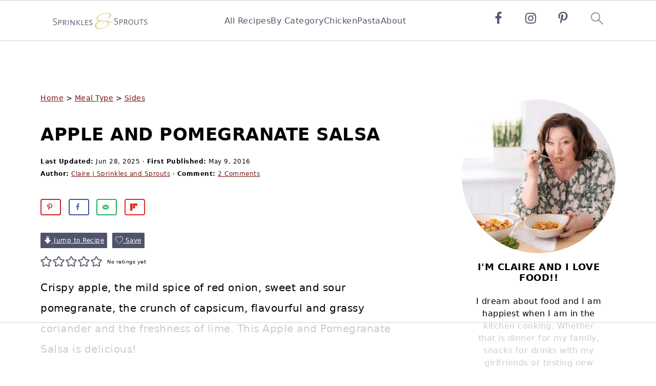

--- FILE ---
content_type: text/html
request_url: https://api.intentiq.com/profiles_engine/ProfilesEngineServlet?at=39&mi=10&dpi=936734067&pt=17&dpn=1&iiqidtype=2&iiqpcid=d290ebc3-b195-4e80-9dad-1e159e56b782&iiqpciddate=1768691458557&pcid=055b12f4-e7a5-4e2a-9d5f-bcd41a81a387&idtype=3&gdpr=0&japs=false&jaesc=0&jafc=0&jaensc=0&jsver=0.33&testGroup=A&source=pbjs&ABTestingConfigurationSource=group&abtg=A&vrref=https%3A%2F%2Fwww.sprinklesandsprouts.com
body_size: 54
content:
{"abPercentage":97,"adt":1,"ct":2,"isOptedOut":false,"data":{"eids":[]},"dbsaved":"false","ls":true,"cttl":86400000,"abTestUuid":"g_64f1dd26-fb0f-4e60-9dc1-4c61093f4e7a","tc":9,"sid":2022877169}

--- FILE ---
content_type: text/html; charset=utf-8
request_url: https://www.google.com/recaptcha/api2/aframe
body_size: 267
content:
<!DOCTYPE HTML><html><head><meta http-equiv="content-type" content="text/html; charset=UTF-8"></head><body><script nonce="6iI3Q7wVECj7FaFogcTTGA">/** Anti-fraud and anti-abuse applications only. See google.com/recaptcha */ try{var clients={'sodar':'https://pagead2.googlesyndication.com/pagead/sodar?'};window.addEventListener("message",function(a){try{if(a.source===window.parent){var b=JSON.parse(a.data);var c=clients[b['id']];if(c){var d=document.createElement('img');d.src=c+b['params']+'&rc='+(localStorage.getItem("rc::a")?sessionStorage.getItem("rc::b"):"");window.document.body.appendChild(d);sessionStorage.setItem("rc::e",parseInt(sessionStorage.getItem("rc::e")||0)+1);localStorage.setItem("rc::h",'1768691467381');}}}catch(b){}});window.parent.postMessage("_grecaptcha_ready", "*");}catch(b){}</script></body></html>

--- FILE ---
content_type: text/plain
request_url: https://rtb.openx.net/openrtbb/prebidjs
body_size: -233
content:
{"id":"dc9993bb-0b6a-4e14-a9a1-38c5ed788031","nbr":0}

--- FILE ---
content_type: text/plain
request_url: https://rtb.openx.net/openrtbb/prebidjs
body_size: -233
content:
{"id":"e9ba034d-4306-41d8-bddc-3dfba7425486","nbr":0}

--- FILE ---
content_type: text/plain
request_url: https://rtb.openx.net/openrtbb/prebidjs
body_size: -233
content:
{"id":"02f93db3-4ba1-4a1d-9f3e-91e44ad806d5","nbr":0}

--- FILE ---
content_type: text/plain
request_url: https://rtb.openx.net/openrtbb/prebidjs
body_size: -233
content:
{"id":"5b6993e0-c492-4627-9565-0b35533a409c","nbr":0}

--- FILE ---
content_type: text/plain; charset=utf-8
request_url: https://ads.adthrive.com/http-api/cv2
body_size: 11179
content:
{"om":["00xbjwwl","03ory6zo","0547282b-cd3d-4e60-bad4-e5a5298c2af8","06807f3f-cd7e-473a-8a8d-e7288f098242","06htwlxm","06j_bF1CfUg","0929nj63","0RF6rOHsv7/kzncxnKJSjw==","0av741zl","0b0m8l4f","0b2980m8l4f","0l51bbpm","0n7jwr7m","0p5m22mv","0r6m6t7w","0y0basn0","0yxcounx","1","1019_692218993","1028_8728253","10310289136970_514411256","10310289136970_559920874","10310289136970_594028899","10310289136970_628989767","10310289136970_628990318","10339421-5836009-0","10339426-5836008-0","1033_4941618","1043_409_216596","10797905","10868755","110_589451478355172056","11142692","11421707","11472284","11509227","11526016","11625846","11837166","1185:1610326628","1185:1610326728","11896988","11999803","12010080","12010084","12010088","12123650","12142259","12151247","12441760","124684_156","124843_8","124844_19","124848_7","124853_7","12491656","12491686","12499658","12837806","12850754","12850755","12850756","13mvd7kb","1610326628","1610326728","1611092","16a887e9-4939-487f-8291-ba0f23b5b0ab","16x7UEIxQu8","17_23391179","17_23391191","17_23391194","17_23391206","17_23391269","17_23391296","17_23391302","17_24104633","17_24104651","17_24104666","17_24104675","17_24104693","17_24104696","17_24104702","17_24104714","17_24104726","17_24632115","17_24632116","17_24632117","17_24632120","17_24632121","17_24632123","17_24632125","17_24683284","17_24683311","17_24683312","17_24683313","17_24683315","17_24683319","17_24683321","17_24696311","17_24696317","17_24696319","17_24696320","17_24696332","17_24696334","17_24696337","17_24696341","17_24766938","17_24766942","17_24766948","17_24766949","17_24766956","17_24766959","17_24766962","17_24766968","17_24766970","17_24766971","17_24766977","17_24766984","17_24766988","17_24767210","17_24767213","17_24767215","17_24767217","17_24767229","17_24767234","17_24767239","17_24767241","17_24767244","17_24767245","17_24767248","17_24767249","17_24767251","17_24767255","17_24767566","17_24767577","1832l91i","1854232175186002","19298r1igh7","19r1igh7","1dwefsfs","1h7yhpl7","1kpjxj5u","1m7ow47i","1zuc5d3f","1zx7wzcw","201735638","201735640","202047325","202430_200_EAAYACog7t9UKc5iyzOXBU.xMcbVRrAuHeIU5IyS9qdlP9IeJGUyBMfW1N0_","202430_200_EAAYACogIm3jX30jHExW.LZiMVanc.j-uV7dHZ7rh4K3PRdSnOAyBBuRK60_","202430_200_EAAYACogfp82etiOdza92P7KkqCzDPazG1s0NmTQfyLljZ.q7ScyBDr2wK8_","20421090_200_EAAYACogCiuNvM3f3eqfQCYvohgwlLKRPzvhev8ZbASYAZtBcMoyBKdnm3s_","20421090_200_EAAYACogwcoW5vogT5vLuix.rAmo0E1Jidv8mIzVeNWxHoVoBLEyBJLAmwE_","206_551337","20b443f3-9eec-421b-86b9-bdda52d479c0","2132:42828300","2132:44129096","2132:44283562","2132:45327624","2132:45562715","2132:45563177","2132:45941257","2132:45968072","2132:45970184","2132:45999649","2132:45999652","2132:46038364","2132:46039088","2132:46039215","2132:46039258","2132:46039901","2132:46039943","2149:12123650","2149:12147059","2149:12151096","2179:579593739337040696","2179:585139266317201118","2179:587183202622605216","2179:588366512778827143","2179:588463996220411211","2179:588837179414603875","2179:588969843258627169","2179:589289985696794383","2179:589318202881681006","2179:590157627360862445","2179:594033992319641821","218ae986-75d1-4a2a-bd1d-b25f78eb8958","2249:512188092","2249:567996566","2249:581439030","2249:614129791","2249:650628516","2249:657216801","2249:691925891","2249:694710256","2249:703059924","226226131","226226132","2307:0av741zl","2307:0b0m8l4f","2307:0hly8ynw","2307:0is68vil","2307:0y0basn0","2307:19r1igh7","2307:1h7yhpl7","2307:1zuc5d3f","2307:27s3hbtl","2307:28u7c6ez","2307:2xe5185b","2307:31yw6nyu","2307:3mzmxshy","2307:3o9hdib5","2307:4fk9nxse","2307:4qxmmgd2","2307:5jbgzliz","2307:5loeumqb","2307:64x7dtvi","2307:74scwdnj","2307:8fdfc014","2307:98xzy0ek","2307:9jse9oga","2307:9r15vock","2307:9t6gmxuz","2307:a2uqytjp","2307:a566o9hb","2307:ah70hdon","2307:be4hm1i2","2307:bj4kmsd6","2307:bpecuyjx","2307:bumlrz1t","2307:c1hsjx06","2307:cbg18jr6","2307:cv2huqwc","2307:ekv63n6v","2307:f7ednk5y","2307:fdjuanhs","2307:fmmrtnw7","2307:g749lgab","2307:g80wmwcu","2307:hauz7f6h","2307:hwr63jqc","2307:hzonbdnu","2307:kaojko3j","2307:lp37a2wq","2307:lz23iixx","2307:meqbizuu","2307:ouycdkmq","2307:q9plh3qd","2307:quk7w53j","2307:r8cq6l7a","2307:rifj41it","2307:rnvjtx7r","2307:rrlikvt1","2307:s2ahu2ae","2307:tty470r7","2307:u5zlepic","2307:u7p1kjgp","2307:urut9okb","2307:v2iumrdh","2307:w15c67ad","2307:z58lye3x","2307:zonj6ubl","2319_66419_12499658","23266973","23786257","2409_15064_70_85445183","2409_15064_70_85540796","2409_15064_70_85807320","2409_15064_70_85808977","2409_15064_70_85808987","2409_15064_70_85808988","2409_15064_70_85809016","2409_15064_70_85809022","2409_15064_70_85809046","2409_15064_70_85809050","2409_15064_70_85809052","2409_15064_70_85809113","2409_15064_70_86112923","2409_15064_70_86128400","2409_25495_176_CR52092918","2409_25495_176_CR52092920","2409_25495_176_CR52092921","2409_25495_176_CR52092923","2409_25495_176_CR52092956","2409_25495_176_CR52092957","2409_25495_176_CR52092959","2409_25495_176_CR52150651","2409_25495_176_CR52153848","2409_25495_176_CR52175340","2409_25495_176_CR52178314","2409_25495_176_CR52178315","2409_25495_176_CR52178316","2409_25495_176_CR52186411","2409_25495_176_CR52188001","242697002","242a6c13-3c01-4a3b-b862-dd3efcd44728","245842006","24598434","246638573","246638579","24694809","247654825","25048618","25048620","25_0l51bbpm","25_13mvd7kb","25_4tgls8cg","25_52qaclee","25_53v6aquw","25_6bfbb9is","25_7d6bm1nb","25_87z6cimm","25_8b5u826e","25_9l06fx6u","25_bukxj5lt","25_cfnass1q","25_cmjypxpm","25_dwjp56fe","25_e0z9bgr8","25_edspht56","25_gypb2tdl","25_hkxtc1wk","25_hueqprai","25_m2n177jy","25_op9gtamy","25_oz31jrd0","25_pz8lwofu","25_sgaw7i5o","25_sgok9phv","25_sqmqxvaf","25_t34l2d9w","25_ti0s3bz3","25_utberk8n","25_w3ez2pdd","25_x716iscu","25_xejccf8o","25_xz6af56d","25_yi6qlg3p","25_ztlksnbe","25_zwzjgvpw","262592","26298r0zyqh","2662_199916_8153737","2662_199916_8153741","2662_199916_8153743","2662_200562_8166427","2662_200562_8168475","2662_200562_8168520","2662_200562_8168539","2662_255125_8179289","2662_255125_T26309109","2676:85807294","2676:85807307","2676:85807308","2676:85807320","2676:85807326","2709prc8","2711_15051_12151096","2711_64_11999803","2711_64_12147059","2711_64_12151096","2711_64_12151247","2711_64_12156461","2715_9888_262592","2715_9888_440681","2715_9888_549423","2715_9888_551337","2760:176_CR52092920","2760:176_CR52092921","2760:176_CR52092923","2760:176_CR52175339","2760:176_CR52175340","2760:176_CR52178314","2760:176_CR52178315","2760:176_CR52178316","27s3hbtl","28925636","28933536","28u7c6ez","29102835","29402249","29414696","29414711","2974:8166427","2974:8168473","2974:8168475","2974:8168476","2974:8168479","2974:8168539","2974:8168540","2974:8168581","29_695879895","29_696964702","2_206_554440","2_206_554442","2_206_554460","2_206_554478","2_206_554480","2c9e2a94-4099-4590-a6d0-6c0338009b1c","2fewfcvj","2tAlke8JLD8Img5YutVv","2v4qwpp9","2vmtfqwk","2wj90v7b","2xe5185b","3018/a70f2c3e688569fa9d24edce9236fedc","306_23391215","306_24104666","306_24104693","306_24632125","306_24694809","306_24766950","306_24766959","306_24767215","306_24767217","306_24767222","306_24767232","306_24767234","306_24767248","306_24767249","306_24767577","308_125203_14","308_125204_11","31qdo7ks","32735354","32975686","32j56hnc","33156907","3335_133884_702675162","3335_133884_702675191","33419345","33419362","33604490","33604871","33608492","33608594","33627470","33dc8e16-0bac-4a69-a6c4-58741c0e928e","34182009","34534170","3470:1XbroyiLv3ygq1MuYFWx","3470:2tAlke8JLD8Img5YutVv","3470:G1JbM795RL3pVjM0p70b","3470:UZ8qUT9VFMsFVxb9iV8L","3470:VREppTXIIdgQ8bM0eSgZ","3470:eCSZe4wfQoJv3q200Qis","3470:hA78UW6s6ObKqvEMFIR0","3470:qwD8w8Na0FjruyNpFfp2","3470:rBRHUYXAz2H6JBkL01x5","3470:vRzl2Ihp3W4XB2iuFHW5","3470:wuozwRl5Kw582Wl002Bq","3490:CR52092918","3490:CR52092920","3490:CR52092921","3490:CR52092923","3490:CR52175339","3490:CR52175340","3490:CR52178314","3490:CR52178315","3490:CR52178316","3490:CR52212686","3490:CR52212688","35753418","3632:bh5QcBcFRAmsV0LBFq8NJg","3646_185414_8687255","3646_185414_8687257","3658_103719_t3gzv5qs","3658_15032_5loeumqb","3658_15078_u5zlepic","3658_15761_T26365763","3658_175625_be4hm1i2","3658_203382_vtri9xns","3658_22079_hauz7f6h","3658_519209_lz23iixx","3658_629625_wu5qr81l","3658_67113_meqbizuu","3658_87799_3mzmxshy","3658_87799_bumlrz1t","36_46_11125455","36_46_11212184","36_46_11633448","36_46_11999803","36_46_12147059","36_46_12151096","36_46_12156461","3702_139777_24765461","3702_139777_24765466","3702_139777_24765477","3702_139777_24765481","3702_139777_24765483","3702_139777_24765484","3702_139777_24765524","3702_139777_24765534","3702_139777_24765537","3702_139777_24765540","3702_139777_24765548","381513943572","3858:9046626","3858:9752243","38877658","3LMBEkP-wis","3f1olgf0","3g7svtxa","3k7yez81","3kp5kuh1","3mzmxshy","3o6augn1","3o9hdib5","3v2n6fcp","3ws6ppdq","4083IP31KS13kodabuilt_d1f4d","4083IP31KS13kodabuilt_d60ff","409_189398","409_216324","409_216326","409_216366","409_216384","409_216386","409_216392","409_216396","409_216402","409_216406","409_216407","409_216408","409_216413","409_216414","409_216416","409_216431","409_216492","409_216496","409_216497","409_220149","409_220339","409_220364","409_223589","409_223599","409_225978","409_225982","409_225983","409_225987","409_225988","409_225990","409_225992","409_225993","409_226312","409_226321","409_226322","409_226324","409_226326","409_226327","409_226331","409_226332","409_226336","409_226342","409_226346","409_226347","409_226352","409_226361","409_227223","409_227224","409_227226","409_227260","409_228064","409_228070","409_228346","409_228354","409_228356","409_228358","409_228362","409_228373","409_228385","409_230710","409_230713","409_230714","409_230717","409_230718","409_230727","409_230728","409_231798","409_235268","420446614","42604842","43919974","43919976","43919984","43919985","43919986","439246469228","43a7ptxe","43igrvcm","440681","44283562","44629254","458901553568","45919811","45941257","45999649","45999652","45astvre","46038614","46039943","461992080","46243_46_11999803","4642109_46_12123650","4642109_46_12142259","46_12123650","46_12142259","47192068","47839462","481703827","485027845327","48574716","48579735","48615561","48739106","48877306","49039749","4941614","4941616","4941618","4947806","4972638","4972640","4afca42j","4aqwokyz","4az7qulg","4b80jog8","4fk9nxse","4qxmmgd2","4tgls8cg","4yevyu88","4zai8e8t","50479792","50594975","50904949","51334788","51372397","51372410","514819301","521_425_203499","521_425_203500","521_425_203501","521_425_203504","521_425_203505","521_425_203506","521_425_203507","521_425_203508","521_425_203509","521_425_203514","521_425_203515","521_425_203516","521_425_203517","521_425_203518","521_425_203522","521_425_203524","521_425_203525","521_425_203526","521_425_203529","521_425_203530","521_425_203534","521_425_203535","521_425_203536","521_425_203540","521_425_203542","521_425_203543","521_425_203544","521_425_203546","521_425_203608","521_425_203609","521_425_203611","521_425_203614","521_425_203615","521_425_203616","521_425_203617","521_425_203620","521_425_203621","521_425_203623","521_425_203629","521_425_203631","521_425_203632","521_425_203633","521_425_203634","521_425_203635","521_425_203636","521_425_203639","521_425_203647","521_425_203651","521_425_203657","521_425_203659","521_425_203665","521_425_203669","521_425_203670","521_425_203671","521_425_203674","521_425_203675","521_425_203677","521_425_203679","521_425_203681","521_425_203683","521_425_203687","521_425_203689","521_425_203692","521_425_203693","521_425_203694","521_425_203695","521_425_203696","521_425_203698","521_425_203699","521_425_203700","521_425_203701","521_425_203702","521_425_203703","521_425_203705","521_425_203706","521_425_203708","521_425_203709","521_425_203710","521_425_203711","521_425_203712","521_425_203713","521_425_203714","521_425_203715","521_425_203723","521_425_203724","521_425_203728","521_425_203729","521_425_203730","521_425_203731","521_425_203732","521_425_203733","521_425_203735","521_425_203736","521_425_203738","521_425_203739","521_425_203740","521_425_203741","521_425_203742","521_425_203743","521_425_203744","521_425_203745","521_425_203747","521_425_203748","521_425_203863","521_425_203864","521_425_203866","521_425_203867","521_425_203868","521_425_203871","521_425_203874","521_425_203877","521_425_203878","521_425_203879","521_425_203880","521_425_203882","521_425_203884","521_425_203885","521_425_203887","521_425_203890","521_425_203891","521_425_203892","521_425_203893","521_425_203897","521_425_203898","521_425_203900","521_425_203901","521_425_203902","521_425_203905","521_425_203907","521_425_203908","521_425_203909","521_425_203911","521_425_203912","521_425_203917","521_425_203918","521_425_203921","521_425_203924","521_425_203926","521_425_203928","521_425_203929","521_425_203932","521_425_203933","521_425_203934","521_425_203936","521_425_203938","521_425_203939","521_425_203940","521_425_203943","521_425_203945","521_425_203946","521_425_203947","521_425_203948","521_425_203950","521_425_203951","521_425_203952","521_425_203956","521_425_203959","521_425_203960","521_425_203963","521_425_203965","521_425_203969","521_425_203970","521_425_203972","521_425_203973","521_425_203975","521_425_203976","521_425_203977","521_425_203980","521_425_203982","526487395","52787751","53v6aquw","54456560","54539649","54771610","549423","5510:cymho2zs","5510:ouycdkmq","5510:quk7w53j","551337","55167461","55178669","553799","553802","554440","554460","554470","5563_66529_OADD2.1316115555006019_1AQHLLNGQBND5SG","5563_66529_OADD2.1316115555006067_1AFF9YF5EFIKTFD","5563_66529_OADD2.1321613113157448_15LE1YAJCDGWXY5","5563_66529_OADD2.1321613113157480_196C3TS9WU9ZLLC","5563_66529_OADD2.1323812136496810_1J7WNW64SJ0NI1B","5563_66529_OADD2.1323812136496874_1KM8OWBR3X3PRKU","5563_66529_OADD2.1323812136497274_1D8HTHMNMW0HE33","5563_66529_OADD2.1323812136498330_14H1GRWC8VKK7WM","5563_66529_OADD2.1324911647936571_1LSIB1P9G0X5U4M","5563_66529_OADD2.1324911647936619_1ARPMA5A72YR2DC","5563_66529_OADD2.1327110671252269_1DZ6YQJRAO9RZV1","5563_66529_OADD2.1329309694466335_1HMV52Q0UX4H59U","5563_66529_OADD2.7215977601462_10T8Y440H3AKA6PVS2","5563_66529_OADD2.7216038222964_1167KJ7QKWPNTF6JEQ","5563_66529_OADD2.7284328140867_1QMTXCF8RUAKUSV9ZP","5563_66529_OADD2.7284328163393_196P936VYRAEYC7IJY","5563_66529_OADD2.7353135342683_1C1R07GOEMYX1FANED","5563_66529_OADD2.7353135342693_1BS2OU32JMDL1HFQA4","5563_66529_OADD2.7353135343210_1Q4LXSN5SX8NZNBFZM","5563_66529_OADD2.7353135343869_1G0D9YQUG9JX02VYLG","5563_66529_OADD2.7902842467830_1H35LDI74OC2J4TOYK","5563_66529_OADD2.8246380819225_1EAELS8QRR6FMHS41A","5563_66529_OADD2.8246380819229_11WQXY9WBAASQGVIAR","5563_66529_OAIP.0bc5cc4a7fd7c360ac0bc7c16498f47a","5563_66529_OAIP.104c050e6928e9b8c130fc4a2b7ed0ac","5563_66529_OAIP.1a822c5c9d55f8c9ff283b44f36f01c3","5563_66529_OAIP.2f397ca648cbe74b55f00f5c58cad88f","5563_66529_OAIP.36e383a66f70256e8ed79426b20e2632","5563_66529_OAIP.3d8305640580a99717b0f6068f9df846","5563_66529_OAIP.42b6cf446e6e28a6feded14340c6b528","5563_66529_OAIP.62e74751a852496b3b3d451c7a492ce0","5563_66529_OAIP.74a0d0203bb3b97b75c798613592818a","55726194","557_409_216366","557_409_216396","557_409_216586","557_409_216596","557_409_216606","557_409_220139","557_409_220149","557_409_220343","557_409_220344","557_409_223589","557_409_223603","557_409_225988","557_409_228055","557_409_228064","557_409_228065","557_409_228077","557_409_228087","557_409_228105","557_409_228115","557_409_228349","557_409_228354","557_409_228356","557_409_228363","557_409_230713","557_409_230714","557_409_230718","557_409_230731","557_409_230737","557_409_235268","557_409_235544","558_93_a0oxacu8","558_93_cv2huqwc","558_93_hauz7f6h","558_93_oz31jrd0","558_93_sqmqxvaf","558_93_x716iscu","558_93_zwzjgvpw","55965333","560_74_18236273","56157033","5626536529","5626560649","56341213","56471599","56635908","56635945","56635955","5670:8166422","5670:8168473","5670:8168581","56794606","56824595","576777115309199355","579121053608376283","579593739337040696","5826599393","583652883178231326","585139266317201118","587183202622605216","588463996220411211","589318202881681006","590157627360862445","59664236","59751535","59751572","59780459","59780461","59780463","59780467","59780473","59780474","59818357","59873208","59873214","59873222","59873223","59873224","59873227","59873228","59873230","59873231","5auirdnp","5dd5limo","5gc3dsqf","5ia3jbdy","5iujftaz","5jbgzliz","5sfc9ja1","5xj5jpgy","600618969","60146355","60146407","6026574625","60354210","60360546","605367462","605367469","60618611","60636308","60638194","609577512","60f5a06w","61082324","61085224","61102880","61210719","61213159","613344ix","61524915","615ecd36-86ad-4309-a628-931cebc33ede","61643784","61823068","61900466","61916211","61916223","61916225","61916229","61916243","61932920","61932925","61932933","61932948","61932957","62187798","62217784","6226505231","6226505239","6226508011","6226522289","6226528671","6226528713","6226530649","6250_66552_1028360416","627225143","627227759","627290883","627301267","627309156","627309159","627506494","62785693","62799585","628015148","628086965","628153053","628222860","628223277","628360579","628360582","628444259","628444349","628444433","628444436","628444439","628456307","628456310","628456313","628456379","628456382","628456403","628622163","628622169","628622172","628622178","628622241","628622244","628622247","628622250","628683371","628687043","628687157","628687460","628687463","628803013","628841673","628990952","629007394","629009180","629167998","629168001","629168010","629168565","629171196","629171202","629234167","629255550","629350437","62946736","62946743","62946748","629488423","62977989","62978285","62978299","62978305","62980383","62980385","62981075","629817930","62981822","62987257","629984747","630137823","63039601","63063274","6365_61796_725871022959","6365_61796_729220897126","6365_61796_742174851279","6365_61796_747576195981","6365_61796_784844652399","6365_61796_784880263591","6365_61796_784880274628","6365_61796_785326944429","6365_61796_785326944621","6365_61796_785326944648","6365_61796_785452881104","6365_61796_792684014364","645287520","645291104","648104664","648104695","64x7dtvi","651637446","651637459","651637461","651637462","654177834","6547_67916_0cDtbHUp72sSfp0ZxAfc","6547_67916_57GwwabjszeYXUq9E7mW","6547_67916_S5ULKZlb9k6uizoQCvVL","6547_67916_vhQObFKEE5o0wofhYsHK","659216891404","659713728691","668017682","66_a0hvs48fd8hkhygge3w7","66_c7tc2eqfi3hfh0yxo14s","66_g0fbm4wge6hhakq3pvrj","66_l9p04jlsh0layhwexfkk","66_w8chpvdntmj9ysk435xp","670_9916_514411517","670_9916_574253771","672726085","678439562","679568322","680597458938","680_99480_698281310","680_99480_700109379","680_99480_700109389","680_99480_700109391","683692339","683738007","683738706","684137347","684141613","684492634","684493019","688070999","688078501","690_99485_1610326728","694906156","694912939","695233031","695872491","695879867","695879872","695879875","695879889","695879895","695879898","695879901","695879922","695879924","696314600","696332890","696504971","697189859","697189917","697189927","697189949","697189954","697190012","697190014","697190072","697525780","697525781","697525795","697525824","697525832","697876985","697876986","697876988","697876997","697876998","698637276","698637285","698637300","698637307","699109671","699122090","699153204","699183155","699812344","699812857","699813340","699824707","6bfbb9is","6c9e5458-7ea1-4bc1-9dbf-65b3621cfb1f","6d2e9114-8a29-4e7d-a682-957adbf06998","6gyfuqi5","6lmy2lg0","6m298rds7pc","6mrds7pc","6p9v1joo","6rbncy53","6wbm92qr","700109379","700109389","700109391","700117707","700221399","701048475","701275734","701276081","701278088","701278089","702397981","702423494","702675191","702759095","702759138","702759160","702759260","702759441","702759566","702759582","702759665","702759695","702759712","702838408","703142272","704372859","705910402","70_82133854","70_82133858","70_83443027","70_83443045","70_83443056","70_83447085","70_85472859","70_85943315","70_86735971","70_86735974","70_86888347","725307849769","725972535746","726639375335","730465715401","733087533071","7354_138543_81102986","7354_138543_85445117","7354_138543_85445144","7354_138543_85445145","7354_138543_85807308","7354_138543_85809016","7354_138543_85809022","73e2a9412bac9388e4c4d02c3b735c7f_2","7414_121891_6151359","74scwdnj","75b385c2-d33e-4f29-8047-a46736934277","760641161269","76odrdws","786935973586","78827864","79096183","794di3me","7969_149355_19682095","7969_149355_44283562","7969_149355_45562715","7969_149355_45999649","7cmeqmw8","7fc6xgyo","7i30xyr5","7jvs1wj8","7o4w91vc","7qIE6HPltrY","7x8f326o","7xb3th35","80070450","80070844","80072819","80072827","80072836","80ec5mhd","81103016","8152859","8152878","8152879","8153718","8153721","8153725","8153737","8153743","8161137","8168475","82133854","82133858","8307f4bf-7a37-41a0-8908-12ec9a7acdc1","8341_230731_579199547309811353","8341_230731_579593739337040696","8341_230731_585139266317201118","8341_230731_587183202622605216","8341_230731_588366512778827143","8341_230731_588463996220411211","8341_230731_588837179414603875","8341_230731_588969843258627169","8341_230731_589289985696794383","8341_230731_589318202881681006","8341_230731_590157627360862445","8341_230731_594033992319641821","83443029","83443036","84578111","84578122","84578143","84578144","85444747","85444751","85444939","85445117","85445123","85445175","85445179","85445183","85445193","85445224","85472862","85480675","85807294","85807305","85807307","85807320","85807343","85807351","85808977","85808994","85808997","85809005","85809008","85809016","85809021","85809022","85809046","85809050","85809052","85809113","85943309","85943314","85943315","85954450","86112923","86509222","86509226","86888328","86888329","86888333","86888346","86888347","86888348","86888351","86888355","8742112z6cimm","8968064","8ax1f5n9","8b5u826e","8euh5txf","8fdfc014","8k2jpc30","8orkh93v","8ptlop6y","8s8c5dlv","8w4klwi4","8y2y355b","9046626","9057/0328842c8f1d017570ede5c97267f40d","9057/211d1f0fa71d1a58cabee51f2180e38f","90_11928174","90_11928175","90_12441760","90_12491656","90_12491686","90_12552078","90_12837802","90_12837805","90_12837806","90_12850756","91950606","91950610","91950635","91950640","91950668","91950669","91950690","9660257","9752243","9757618","97_8152878","97_8152879","9925w9vu","9j298se9oga","9jse9oga","9krcxphu","9l06fx6u","9r15vock","9r29815vock","9rqgwgyb","9t2986gmxuz","9t6gmxuz","Fi4k6hGhFV8","GwiHNl5HtFQ","HFN_IsGowZU","UZ8qUT9VFMsFVxb9iV8L","YM34v0D1p1g","YlnVIl2d84o","a0oxacu8","a22bf71d-5036-4c88-af93-7885bf70cde5","a28079aa-df7a-4c98-a9b2-18c7fa44bcac","a2uqytjp","a3deea0a-fe94-4947-a4b7-d563109dd360","a4nw4c6t","a566o9hb","a9629da1-416a-41a4-99ca-89ddbe80d106","abhu2o6t","ad715af4-27e0-4f46-813b-6ab2c839b82f","ah70hdon","auyahd87","b3sqze11","b67c81c2-cbaa-4121-8600-886f95b66c64","b90cwbcd","bahmlw90","be2984hm1i2","be4hm1i2","bj2984kmsd6","bj4kmsd6","bn278v80","bpecuyjx","bpwmigtk","bu0fzuks","bumlrz1t","byle7ryp","bzh08qq8","c1hsjx06","c22985t9p0u","c25t9p0u","c3x17g1g","c75hp4ji","c9efnodh","cbg18jr6","cd29840m5wq","cd40m5wq","cf6a398d-9dd1-4006-add4-c8e7d35ddff7","cice9l8r","cr-1oplzoysu9vd","cr-1oplzoysuatj","cr-1oplzoysubwe","cr-1oplzoysubxe","cr-2deugwfeubwe","cr-3kc0l701ubwe","cr-6ovjht2eu9vd","cr-6ovjht2euatj","cr-6ovjht2eubwe","cr-6ovjht2eubxe","cr-72occ8oluatj","cr-72occ8olubwe","cr-8itw2d8r87rgv2","cr-97pzzgzrubqk","cr-97y25lzsubqk","cr-98qy2h5qubqk","cr-98t2xj7vubxf","cr-98txxk5pubxf","cr-98utwg3tu8rm","cr-98utwg3tu9xg","cr-98utwg4tu8rm","cr-98utwg4tu9xg","cr-98xw3lzvubxf","cr-98xywk4uubxf","cr-98xywk4vubxf","cr-99bo9kj0uatj","cr-9hxzbqc08jrgv2","cr-Bitc7n_p9iw__vat__49i_k_6v6_h_jce2vj5h_9v3kalhnq","cr-Bitc7n_p9iw__vat__49i_k_6v6_h_jce2vj5h_G0l9Rdjrj","cr-Bitc7n_p9iw__vat__49i_k_6v6_h_jce2vj5h_PxWzTvgmq","cr-Bitc7n_p9iw__vat__49i_k_6v6_h_jce2vj5h_Sky0Cdjrj","cr-Bitc7n_p9iw__vat__49i_k_6v6_h_jce2vj5h_ZUFnU4yjl","cr-Bitc7n_p9iw__vat__49i_k_6v6_h_jce2vj5h_zKxG6djrj","cr-Bitc7n_p9iw__vat__49i_k_6v6_h_jce2vm6d_VTYxxvgmq","cr-Bitc7n_p9iw__vat__49i_k_6v6_h_jce2vm6d_d14BLdjrj","cr-a9s2xe6vubwj","cr-a9s2xf0uubwj","cr-a9s2xf1tubwj","cr-a9s2xf8vubwj","cr-a9s2xgzrubwj","cr-aaqt0j3rubwj","cr-aaqt0j4wubwj","cr-aaqt0j5vubwj","cr-aaqt0j7qubwj","cr-aaqt0j7wubwj","cr-aaqt0j8subwj","cr-aaqt0j8vubwj","cr-aaqt0k1pubwj","cr-aaqt0k1vubwj","cr-aaqt0k2rubwj","cr-aaqt0kzrubwj","cr-aav1zg0qubwj","cr-aav1zg1rubwj","cr-aav22g0subwj","cr-aav22g0wubwj","cr-aav22g0yubwj","cr-aav22g1pubwj","cr-aav22g1qubwj","cr-aav22g2tubwj","cr-aav22g2wubwj","cr-aav22g3uubwj","cr-aavwye0pubwj","cr-aavwye1subwj","cr-aavwye1uubwj","cr-aawz1h8tubwj","cr-aawz2m3vubwj","cr-aawz2m3yubwj","cr-aawz2m4yubwj","cr-aawz2m5xubwj","cr-aawz2m6pubwj","cr-aawz2m7tubwj","cr-aawz2m7uubwj","cr-aawz2m7xubwj","cr-aawz3f0pubwj","cr-aawz3f0wubwj","cr-aawz3f1yubwj","cr-aawz3f2tubwj","cr-aawz3f3qubwj","cr-aawz3f3xubwj","cr-aawz3f3yubwj","cr-aawz3i2tubwj","cr-aawz3i5rubwj","cr-bqeyg7gqu9vd","cr-c5zb4r7iu9vd","cr-ccr05f6rv7uiu","cr-f6puwm2x27tf1","cr-ghun4f53u9vd","cr-ghun4f53uatj","cr-ghun4f53ubwe","cr-ghun4f53ubxe","cr-h6q46o706lrgv2","cr-jktaiehru9vd","cr-k1raq3v1u9vd","cr-kz4ol95lubwe","cr-l28i1je3uatj","cr-lg354l2uvergv2","cr-p03jl497uatj","cr-p03jl497ubxe","cr-sk1vaer4u9vd","cr-sk1vaer4ubwe","cr-u8cu3kinu9vd","cr-u8cu3kinuatj","cr-w5suf4cpuatj","cr-wvy9pnlnu9vd","cr-wvy9pnlnuatj","cr-wvy9pnlnubxe","cr-x5xes1ejuatj","cr-x5xes1ejubwe","cr-xu1ullzyu9vd","cv2982huqwc","cv2huqwc","cwnupurl","cymho2zs","czt3qxxp","d4pqkecm","d8ijy7f2","d8xpzwgq","da298w00eve","daw00eve","ddr52z0n","dg2WmFvzosE","dif1fgsg","dl298hzctga","dlhzctga","dwghal43","dwjp56fe","e2c76his","eb9vjo1r","ek298ocpzhh","ekocpzhh","ekv63n6v","em6rk9k7","emhpbido","ewkg7kgl","extremereach_creative_76559239","f28866dc-6938-4d91-ab17-0adf37dffde6","f7ednk5y","fcn2zae1","fd48c9af-776a-4057-8b9a-63d57e2e89e0","fdjuanhs","fdujxvyb","feueU8m1y4Y","fjp0ceax","fjzzyur4","fmmrtnw7","fo6td3w5","ft39npf2","g4iapksj","g529811rwow","g729849lgab","g749lgab","g7t6s6ge","g88ob0qg","gb15fest","ge4kwk32","gf6myd59","gnm8sidp","gptnkigq","gwpcbh4q","gypb2tdl","h4x8d2p8","hauz7f6h","hgrz3ggo","hk298xtc1wk","hkxtc1wk","hniwwmo2","hueqprai","hxxrc6st","hzonbdnu","i2aglcoy","i90isgt0","ikl4zu8e","iqe06xzw","j39smngx","j4r0agpc","j5j8jiab","j6rba5gh","j7cf71mk","jd035jgw","jdmljx89","jgsvxgob","jr169syq","jxrvgonh","k1mcz4wq","k32m2mvp","k6mxdk4o","k6n08fc0","k83t7fjn","kecbwzbd","keclz3yy","kgqovbkw","kn298iwm2we","kniwm2we","ksrdc5dk","ky0y4b7y","l1keero7","l4fh84wa","lc298408s2k","lc408s2k","lp37a2wq","lqik9cb3","lui7w03k","lz23iixx","m00a5urx","m2n177jy","m4xt6ckm","m9tz4e6u","meqbizuu","mf9hp67j","mh2a3cu2","min949in","mnzinbrt","mtsc0nih","mud07se0","mwdyi6u5","mwwkdj9h","n1nubick","n9sgp7lz","ndestypq","nfucnkws","nowwxzpy","nrlkfmof","nv0uqrqm","nv5uhf1y","o4jf439x","ocnesxs5","ofoon6ir","op9gtamy","ot91zbhz","ou7pk8ny","ouycdkmq","oz31jrd0","ozdii3rw","ozjfsqm6","p7176b0m","pf6t8s9t","pi6u4hm4","piwneqqj","pmtssbfz","poc1p809","ppn03peq","pr3rk44v","ptb9camj","pz8lwofu","q9plh3qd","qCQnxJ3C04M","qM1pWMu_Q2s","qaoxvuy4","qffuo3l3","qhywzxbg","qqvgscdx","qrenqmcq","quk7w53j","r3298co354x","r35763xz","r3co354x","r3hia4da","ra67euu2","rh63nttv","ri85joo4","riaslz7g","risjxoqk","rmenh8cz","rmrlx10n","rnvjtx7r","rrlikvt1","rxj4b6nw","s2ahu2ae","s4s41bit","s6pbymn9","sfg1qb1x","sg42112aw7i5o","sk4ge5lf","sl8m2i0l","spdo2hlz","sslkianq","st298jmll2q","sttgj0wj","t2298dlmwva","t2dlmwva","t34l2d9w","t3gzv5qs","t4zab46q","t5kb9pme","t7jqyl3m","tchmlp1j","ti0s3bz3","tnakk8xp","tqejxuf9","trllli73","tsa21krj","tsf8xzNEHyI","ttgmojig","tw7wlpw5","u3i8n6ef","u7p1kjgp","ubykfntq","uf9j7aoe","uhebin5g","urut9okb","ut298hwjnbu","ut42112berk8n","utberk8n","uw298bokqxg","uwbokqxg","v0b1xm0w","v2iumrdh","v4rfqxto","v6jdn8gd","v6qt489s","vbivoyo6","ven7pu1c","vew4by92","vf0dq19q","vfvpfnp8","vj7hzkpp","vl2j938k","vntg5tj3","vsotnu64","w15c67ad","w3ez2pdd","w5et7cv9","w6eb7c37","w82ynfkl","w8ck01gq","waryafvp","wix9gxm5","wt0wmo2s","wu5qr81l","wxfnrapl","x21s451d","x420t9me","x716iscu","xdaezn6y","xies7jcx","xtxa8s2d","xwhet1qh","y51tr986","ybgpfta6","ygmhp6c6","yi6qlg3p","yl0m4qvg","yl9likui","yq5t5meg","z58lye3x","z8298p3j18i","z8hcebyi","z8p3j18i","zMu7rtlPsrU","zfexqyi5","zj3di034","zonj6ubl","zwzjgvpw","7979132","7979135"],"pmp":[],"adomains":["1md.org","a4g.com","about.bugmd.com","acelauncher.com","adameve.com","adelion.com","adp3.net","advenuedsp.com","aibidauction.com","aibidsrv.com","akusoli.com","allofmpls.org","arkeero.net","ato.mx","avazutracking.net","avid-ad-server.com","avid-adserver.com","avidadserver.com","aztracking.net","bc-sys.com","bcc-ads.com","bidderrtb.com","bidscube.com","bizzclick.com","bkserving.com","bksn.se","brightmountainads.com","bucksense.io","bugmd.com","ca.iqos.com","capitaloneshopping.com","cdn.dsptr.com","clarifion.com","clean.peebuster.com","cotosen.com","cs.money","cwkuki.com","dallasnews.com","dcntr-ads.com","decenterads.com","derila-ergo.com","dhgate.com","dhs.gov","digitaladsystems.com","displate.com","doyour.bid","dspbox.io","envisionx.co","ezmob.com","fla-keys.com","fmlabsonline.com","g123.jp","g2trk.com","gadgetslaboratory.com","gadmobe.com","getbugmd.com","goodtoknowthis.com","gov.il","grosvenorcasinos.com","guard.io","hero-wars.com","holts.com","howto5.io","http://bookstofilm.com/","http://countingmypennies.com/","http://fabpop.net/","http://folkaly.com/","http://gameswaka.com/","http://gowdr.com/","http://gratefulfinance.com/","http://outliermodel.com/","http://profitor.com/","http://tenfactorialrocks.com/","http://vovviral.com/","https://instantbuzz.net/","https://www.royalcaribbean.com/","ice.gov","imprdom.com","justanswer.com","liverrenew.com","longhornsnuff.com","lovehoney.com","lowerjointpain.com","lymphsystemsupport.com","meccabingo.com","media-servers.net","medimops.de","miniretornaveis.com","mobuppsrtb.com","motionspots.com","mygrizzly.com","myiq.com","myrocky.ca","national-lottery.co.uk","nbliver360.com","ndc.ajillionmax.com","nibblr-ai.com","niutux.com","nordicspirit.co.uk","notify.nuviad.com","notify.oxonux.com","own-imp.vrtzads.com","paperela.com","paradisestays.site","parasiterelief.com","peta.org","pfm.ninja","photoshelter.com","pixel.metanetwork.mobi","pixel.valo.ai","plannedparenthood.org","plf1.net","plt7.com","pltfrm.click","printwithwave.co","privacymodeweb.com","rangeusa.com","readywind.com","reklambids.com","ri.psdwc.com","royalcaribbean.com","royalcaribbean.com.au","rtb-adeclipse.io","rtb-direct.com","rtb.adx1.com","rtb.kds.media","rtb.reklambid.com","rtb.reklamdsp.com","rtb.rklmstr.com","rtbadtrading.com","rtbsbengine.com","rtbtradein.com","saba.com.mx","safevirus.info","securevid.co","seedtag.com","servedby.revive-adserver.net","shift.com","simple.life","smrt-view.com","swissklip.com","taboola.com","tel-aviv.gov.il","temu.com","theoceanac.com","track-bid.com","trackingintegral.com","trading-rtbg.com","trkbid.com","truthfinder.com","unoadsrv.com","usconcealedcarry.com","uuidksinc.net","vabilitytech.com","vashoot.com","vegogarden.com","viewtemplates.com","votervoice.net","vuse.com","waardex.com","wapstart.ru","wayvia.com","wdc.go2trk.com","weareplannedparenthood.org","webtradingspot.com","www.royalcaribbean.com","xapads.com","xiaflex.com","yourchamilia.com"]}

--- FILE ---
content_type: text/plain
request_url: https://rtb.openx.net/openrtbb/prebidjs
body_size: -233
content:
{"id":"9304cdf0-895e-4378-8933-2bb8b26336be","nbr":0}

--- FILE ---
content_type: text/plain
request_url: https://rtb.openx.net/openrtbb/prebidjs
body_size: -233
content:
{"id":"75bc9a1f-2b16-4c66-8383-3a30f6d0092e","nbr":0}

--- FILE ---
content_type: text/plain
request_url: https://rtb.openx.net/openrtbb/prebidjs
body_size: -233
content:
{"id":"3facae8c-5f46-44a2-8a03-40bcc303113a","nbr":0}

--- FILE ---
content_type: text/plain
request_url: https://rtb.openx.net/openrtbb/prebidjs
body_size: -86
content:
{"id":"7c5e4bda-3237-43b5-88d3-7c2e4498b77a","nbr":0}

--- FILE ---
content_type: text/plain; charset=UTF-8
request_url: https://at.teads.tv/fpc?analytics_tag_id=PUB_17002&tfpvi=&gdpr_consent=&gdpr_status=22&gdpr_reason=220&ccpa_consent=&sv=prebid-v1
body_size: 56
content:
NDE0MDY2YzEtYzg1NC00YWI3LWExNDItMjMyMDM4ODAxNTI4IzUtMg==